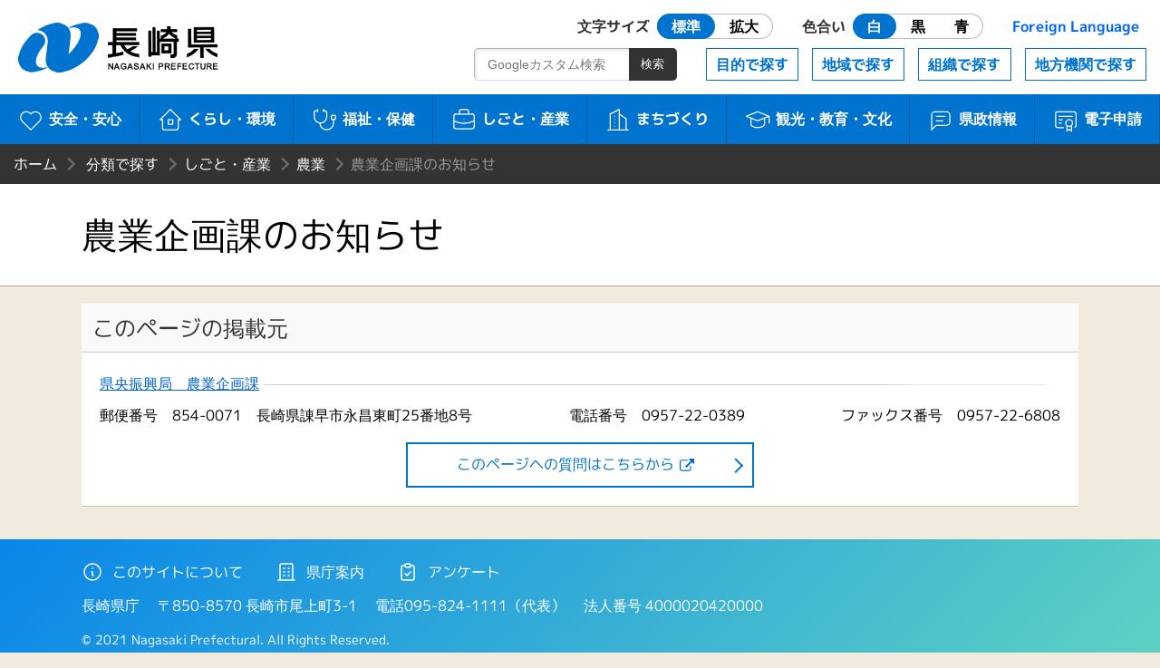

--- FILE ---
content_type: application/javascript
request_url: https://www.pref.nagasaki.lg.jp/shared/js/prefna.js?ver=1.0.0
body_size: 279
content:
/**
 * 外部リンクの別ウィンドウ
 */
$(function(){
  $('.external').attr('target','_blank');
});

/**
 * サブリストの非表示
 *  ※事業の場合     ：メニュー or コンテンツ
 *  ※メニューの場合 ：コンテンツ
 */
$(function(){
  if ( $('#article-body .sublist_hidden').length ) {
    $('#article-body #sublist-box').remove();
  }
});

/**
 * 掲載元の非表示
 */
$(function(){
  if ( $('#article-body .contact_hidden').length ) {
    $('#article-body #contact-box').remove();
  }
});

/**
 * アイコンを「Twitter」→「X」へ変更
 */
$(function(){
  if ( 0 < $('#social-btn').length) {
    $('#social-btn a.twitter').text('ポスト');
    var href = $('#social-btn a.twitter').attr('href') + '&text=' + encodeURI($('#maintitle span').text());
    $('#social-btn a.twitter').attr('href',href);
  }
});



--- FILE ---
content_type: application/x-javascript
request_url: https://www.pref.nagasaki.lg.jp/shared/php/get_qreapforms.php?divcode=42000-34412
body_size: 42
content:
document.write('<a href="https://apply.e-tumo.jp/pref-nagasaki-u/offer/offerList_detail?tempSeq=1590" class="btn external external_icon">このページヘの質問はこちらから</a>')